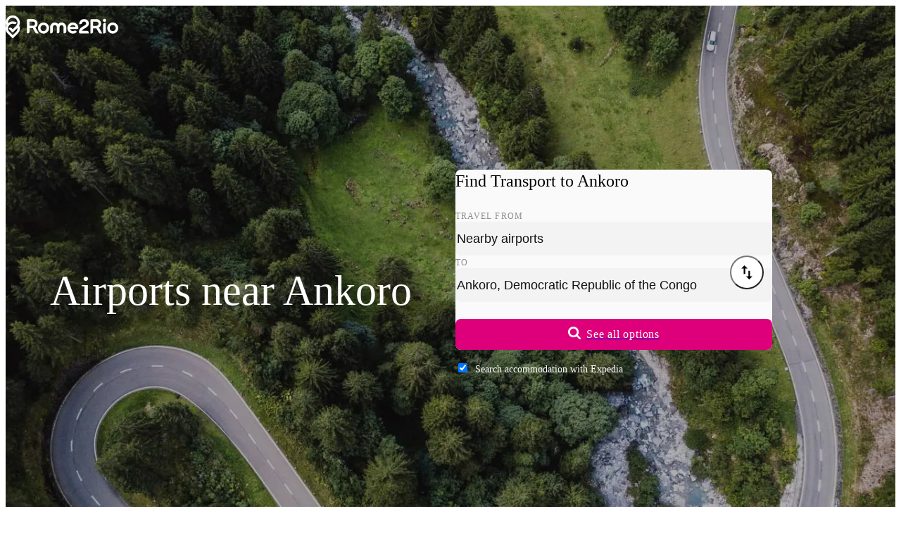

--- FILE ---
content_type: text/javascript
request_url: https://static.rome2rio.com/lp-proxy/assets/_CCw4YzVM.js
body_size: 18255
content:
import{s as _,r as L,t as x,_ as A,a as R,v as Gn,g as Yn,b as Kn,d as Ft}from"./_CXh6hHL1.js";import{l as ce,c as T,a as S,b as X,e as Z,p as on}from"./_CgMk4ULZ.js";import{i as rn,D as et,_ as U,r as Jn,a as Te,b as tt,g as an}from"./_QHApP7A8.js";class Dr extends Marko.Component{onMount(){this.subscribeTo(document).on("click",t=>{if(!(t.target instanceof HTMLElement))return;const o=Xn(t.target);o&&Zn(o)})}}function Xn(e){if(Bt(e))return e;const t=e.closest('[data-log="on-click"]');return t&&Bt(t)?t:null}function Bt(e){return!!(e instanceof HTMLElement&&e.dataset.log==="on-click"&&e.dataset.category&&e.dataset.action)}function Zn(e){if(e.dataset.log!="on-click"){console.error("Element does not have data-log attribute");return}const t=e.dataset.category,o=e.dataset.action,n=e.dataset.label;if(!t){window.Sentry?.captureMessage("Element does not have data-category attribute","warning");return}if(!o){window.Sentry?.captureMessage("Element does not have data-action attribute","warning");return}_({isInteraction:!0,category:t,action:o,...n&&{label:n}})}/*! js-cookie v3.0.5 | MIT */function be(e){for(var t=1;t<arguments.length;t++){var o=arguments[t];for(var n in o)e[n]=o[n]}return e}var eo={read:function(e){return e[0]==='"'&&(e=e.slice(1,-1)),e.replace(/(%[\dA-F]{2})+/gi,decodeURIComponent)},write:function(e){return encodeURIComponent(e).replace(/%(2[346BF]|3[AC-F]|40|5[BDE]|60|7[BCD])/g,decodeURIComponent)}};function nt(e,t){function o(r,a,i){if(!(typeof document>"u")){i=be({},t,i),typeof i.expires=="number"&&(i.expires=new Date(Date.now()+i.expires*864e5)),i.expires&&(i.expires=i.expires.toUTCString()),r=encodeURIComponent(r).replace(/%(2[346B]|5E|60|7C)/g,decodeURIComponent).replace(/[()]/g,escape);var s="";for(var l in i)i[l]&&(s+="; "+l,i[l]!==!0&&(s+="="+i[l].split(";")[0]));return document.cookie=r+"="+e.write(a,r)+s}}function n(r){if(!(typeof document>"u"||arguments.length&&!r)){for(var a=document.cookie?document.cookie.split("; "):[],i={},s=0;s<a.length;s++){var l=a[s].split("="),d=l.slice(1).join("=");try{var h=decodeURIComponent(l[0]);if(i[h]=e.read(d,h),r===h)break}catch{}}return r?i[r]:i}}return Object.create({set:o,get:n,remove:function(r,a){o(r,"",be({},a,{expires:-1}))},withAttributes:function(r){return nt(this.converter,be({},this.attributes,r))},withConverter:function(r){return nt(be({},this.converter,r),this.attributes)}},{attributes:{value:Object.freeze(t)},converter:{value:Object.freeze(e)}})}var ne=nt(eo,{path:"/"}),W={};Object.defineProperty(W,"__esModule",{value:!0});W.parseCookie=dn;var to=W.parse=dn;W.stringifyCookie=so;W.stringifySetCookie=$e;W.serialize=$e;W.parseSetCookie=co;W.stringifySetCookie=$e;W.serialize=$e;const sn=/^[\u0021-\u003A\u003C\u003E-\u007E]+$/,cn=/^[\u0021-\u003A\u003C-\u007E]*$/,no=/^([.]?[a-z0-9]([a-z0-9-]{0,61}[a-z0-9])?)([.][a-z0-9]([a-z0-9-]{0,61}[a-z0-9])?)*$/i,oo=/^[\u0020-\u003A\u003D-\u007E]*$/,ro=/^-?\d+$/,ao=Object.prototype.toString,io=(()=>{const e=function(){};return e.prototype=Object.create(null),e})();function dn(e,t){const o=new io,n=e.length;if(n<2)return o;const r=t?.decode||ln;let a=0;do{const i=rt(e,a,n);if(i===-1)break;const s=ot(e,a,n);if(i>s){a=e.lastIndexOf(";",i-1)+1;continue}const l=Y(e,a,i);o[l]===void 0&&(o[l]=r(Y(e,i+1,s))),a=s+1}while(a<n);return o}function so(e,t){const o=t?.encode||encodeURIComponent,n=[];for(const r of Object.keys(e)){const a=e[r];if(a===void 0)continue;if(!sn.test(r))throw new TypeError(`cookie name is invalid: ${r}`);const i=o(a);if(!cn.test(i))throw new TypeError(`cookie val is invalid: ${a}`);n.push(`${r}=${i}`)}return n.join("; ")}function $e(e,t,o){const n=typeof e=="object"?e:{...o,name:e,value:String(t)},a=(typeof t=="object"?t:o)?.encode||encodeURIComponent;if(!sn.test(n.name))throw new TypeError(`argument name is invalid: ${n.name}`);const i=n.value?a(n.value):"";if(!cn.test(i))throw new TypeError(`argument val is invalid: ${n.value}`);let s=n.name+"="+i;if(n.maxAge!==void 0){if(!Number.isInteger(n.maxAge))throw new TypeError(`option maxAge is invalid: ${n.maxAge}`);s+="; Max-Age="+n.maxAge}if(n.domain){if(!no.test(n.domain))throw new TypeError(`option domain is invalid: ${n.domain}`);s+="; Domain="+n.domain}if(n.path){if(!oo.test(n.path))throw new TypeError(`option path is invalid: ${n.path}`);s+="; Path="+n.path}if(n.expires){if(!lo(n.expires)||!Number.isFinite(n.expires.valueOf()))throw new TypeError(`option expires is invalid: ${n.expires}`);s+="; Expires="+n.expires.toUTCString()}if(n.httpOnly&&(s+="; HttpOnly"),n.secure&&(s+="; Secure"),n.partitioned&&(s+="; Partitioned"),n.priority)switch(typeof n.priority=="string"?n.priority.toLowerCase():void 0){case"low":s+="; Priority=Low";break;case"medium":s+="; Priority=Medium";break;case"high":s+="; Priority=High";break;default:throw new TypeError(`option priority is invalid: ${n.priority}`)}if(n.sameSite)switch(typeof n.sameSite=="string"?n.sameSite.toLowerCase():n.sameSite){case!0:case"strict":s+="; SameSite=Strict";break;case"lax":s+="; SameSite=Lax";break;case"none":s+="; SameSite=None";break;default:throw new TypeError(`option sameSite is invalid: ${n.sameSite}`)}return s}function co(e,t){const o=t?.decode||ln,n=e.length,r=ot(e,0,n),a=rt(e,0,r),i=a===-1?{name:"",value:o(Y(e,0,r))}:{name:Y(e,0,a),value:o(Y(e,a+1,r))};let s=r+1;for(;s<n;){const l=ot(e,s,n),d=rt(e,s,l),h=d===-1?Y(e,s,l):Y(e,s,d),g=d===-1?void 0:Y(e,d+1,l);switch(h.toLowerCase()){case"httponly":i.httpOnly=!0;break;case"secure":i.secure=!0;break;case"partitioned":i.partitioned=!0;break;case"domain":i.domain=g;break;case"path":i.path=g;break;case"max-age":g&&ro.test(g)&&(i.maxAge=Number(g));break;case"expires":if(!g)break;const v=new Date(g);Number.isFinite(v.valueOf())&&(i.expires=v);break;case"priority":if(!g)break;const C=g.toLowerCase();(C==="low"||C==="medium"||C==="high")&&(i.priority=C);break;case"samesite":if(!g)break;const w=g.toLowerCase();(w==="lax"||w==="strict"||w==="none")&&(i.sameSite=w);break}s=l+1}return i}function ot(e,t,o){const n=e.indexOf(";",t);return n===-1?o:n}function rt(e,t,o){const n=e.indexOf("=",t);return n<o?n:-1}function Y(e,t,o){let n=t,r=o;do{const a=e.charCodeAt(n);if(a!==32&&a!==9)break}while(++n<r);for(;r>n;){const a=e.charCodeAt(r-1);if(a!==32&&a!==9)break;r--}return e.slice(n,r)}function ln(e){if(e.indexOf("%")===-1)return e;try{return decodeURIComponent(e)}catch{return e}}function lo(e){return ao.call(e)==="[object Date]"}function ft(e,t){return uo(t)[e]}function uo(e){let t;return typeof window<"u"?t=document.cookie:t=e?.headers.get("cookie"),t?to(t):{}}const un="disable_personalised_ads",fn="1";function pn(e){return ft(un,e)===fn}function Nr(){ne.set(un,fn,{expires:3650})}const pt="LZ6fPOU",Se=x(pt);L.r(pt,()=>Se);const gn={onCreate(){this.state={}}};Se._=A(function(e,t,o,n,r,a){X();try{var i=n,s=r;ce(n,{onMount:T(S(i,[])||function(){_({category:"Ads",action:"Init:gpt",label:"queuing",isInteraction:!1}),window.googletag.cmd.push(()=>{_({category:"Ads",action:"Init:gpt",label:"started",isInteraction:!1}),pn()&&window.googletag.pubads().setRequestNonPersonalizedAds(1),window.googletag.pubads().enableLazyLoad({fetchMarginPercent:50,renderMarginPercent:20,mobileScaling:2}),window.googletag.enableServices(),_({category:"Ads",action:"Init:gpt",label:"complete",isInteraction:!1})})})})}finally{Z()}},{t:pt},gn);Se.Component=R(gn,Se._);const gt="hwaJapt",Le=x(gt);L.r(gt,()=>Le);const hn={onCreate(){this.state={}}};Le._=A(function(e,t,o,n,r,a){X();try{var i=n,s=r;ce(n,{onMount:T(S(i,[a.backendFeatureConfig.HeaderBiddingLP])||function(){rn((l,d,h,g)=>_({category:l,action:d,label:h,value:g,isInteraction:!1})),et.initialize(),a.backendFeatureConfig.HeaderBiddingLP&&(window.googlefc.callbackQueue.push({CONSENT_API_READY:()=>{_({category:"Ads",action:"Init:MediaNet",label:"queuing",isInteraction:!1})}}),window.mnjs.que.push(()=>{_({category:"Ads",action:"Init:MediaNet",label:"complete",isInteraction:!1})}))})})}finally{Z()}},{t:gt},hn);Le.Component=R(hn,Le._);var mn=Gn.bz_,fo=0,po=function(e,t,o){return new xe(e,t,o)};function xe(e,t,o){mn.call(this,e,t,null,null,o,null,{i:fo++})}xe.prototype=Object.create(mn.prototype);xe.prototype.e=function(e,t,o){var n=this.bR_(new xe(e,t,o));return o===0?this.cj_():n};const vn=Yn(po),ht="it7vK2k",J=x(ht);L.r(ht,()=>J);const wn={onCreate(){this.state={}}};J._=A(function(e,t,o,n,r,a){var i=o;e.renderBody(t,i,n,r)},{t:ht},wn);J.Component=R(wn,J._);const mt="S_VO2_6",Ae=x(mt),go=vn("link",{rel:"preload",href:"https://securepubads.g.doubleclick.net/tag/js/gpt.js",as:"script",fetchpriority:"low"},0);L.r(mt,()=>Ae);const yn={onCreate(){this.state={}}};Ae._=A(function(e,t,o,n,r,a){X();try{var i=n,s=r;t.n(go,n),t.be("script",null,"1",n,null,0),t.t("window.googletag = window.googletag || {}; ",n),t.t("window.googletag.cmd = window.googletag.cmd || []; window.googlefc = window.googlefc || {}; window.googlefc.ccpa = window.googlefc.ccpa || {}; ",n),t.t("window.googlefc.callbackQueue = window.googlefc.callbackQueue || []; ",n),t.t("window.googlefc.ccpa.overrideDnsLink = true; window.mnjs = window.mnjs || {}; window.mnjs.que = window.mnjs.que || [];",n),t.ee(),ce(n,{onMount:T(S(i,[])||function(){window.googlefc=window.googlefc||{},window.googlefc.callbackQueue=window.googlefc.callbackQueue||[];let d=document.createElement("script");d.setAttribute("async","async"),d.src="https://securepubads.g.doubleclick.net/tag/js/gpt.js",d.onerror=()=>et.onGptLoadFailed(),document.head.append(d),window.googletag=window.googletag||{},window.googletag.cmd=window.googletag.cmd||[],et.initialize(),rn((h,g,v,C)=>_({category:h,action:g,label:v,value:C,isInteraction:!1})),_({category:"Ads",action:"Init:gpt",label:"queuing",isInteraction:!1}),window.googletag.cmd.push(()=>{_({category:"Ads",action:"Init:gpt",label:"started",isInteraction:!1}),pn()&&window.googletag.pubads().setRequestNonPersonalizedAds(1),window.googletag.pubads().enableLazyLoad({fetchMarginPercent:50,renderMarginPercent:20,mobileScaling:2}),window.googletag.enableServices(),window.dispatchEvent(new CustomEvent("gpt-services-enabled")),_({category:"Ads",action:"Init:gpt",label:"complete",isInteraction:!1})})})}),a.backendFeatureConfig.HeaderBiddingLP&&U(J,{renderBody:(d,h,g,v)=>{var C=h,w=g;const D=`https://warp.media.net/js/tags/clientag.js?cid=8CUB7YB0J&dn=${a.url.hostname}&version=1`;d.e("link",{as:"script",rel:"preload",href:D},"3",w,0,0);const q=T(S(g,[a.url.hostname])||{customerId:"8CUB7YB0J",domain:a.url.hostname,failSafeTimeout:3e3,version:1,isAdServerLoaded:!1});ce(w,{onMount:T(S(g,[q,D])||function(){function V(j){let H=document.createElement("script"),E=document.getElementsByTagName("script")[0];H.type="text/javascript",H.async=!0,H.src=j,E.parentNode?.insertBefore(H,E)}window.googlefc.callbackQueue.push({CONSENT_DATA_READY:()=>{window.mnjs=Object.assign(window.mnjs,q),window.mnjs.loadAdServer=setTimeout(function(){window.mnjs.isAdServerLoaded||(V("https://securepubads.g.doubleclick.net/tag/js/gpt.js"),window.mnjs.isAdServerLoaded=!0)},window.mnjs.failSafeTimeout),V(D)}}),window.googlefc.callbackQueue.push({CONSENT_DATA_READY:()=>{_({category:"Ads",action:"Init:MediaNet",label:"queuing",isInteraction:!1})}}),window.mnjs.que.push(()=>{_({category:"Ads",action:"Init:MediaNet",label:"complete",isInteraction:!1})})})})}},t,o,"2")}finally{Z()}},{t:mt},yn);Ae.Component=R(yn,Ae._);var qt=Symbol(),at=Symbol(),ho={onMount:Ht,onUpdate:Ht};function mo(e){const t=e[qt],o=e[at];let n;return t?o===void 0?t.push(n=$t(e)):n=t[e[at]++]:(on(e,ho),e[qt]=[n=$t(e)]),n}function Ht(){this[at]=0}function $t(e){let t;return function(o,n){return n?(t&&(t.value!==o.value||t.valueChange!==o.valueChange)&&e.forceUpdate(),t=o):t}}function Qt(e,t){if(e)return e(t),t;throw new TypeError("Assignment to constant variable.")}var Re=Symbol(),it=Symbol(),vo={onMount:Vt,onUpdate:Vt,onDestroy:wo};function st(e,t){const o=e[Re],n=e[it];if(o){if(n===void 0)o.push(1,t,0);else if(e[it]+=3,o[n+1]!==t){const r=o[n+2];o[n]=1,o[n+1]=t,r&&(r(),o[n+2]=0)}}else on(e,vo),e[Re]=[1,t,0]}function Vt(){const e=this[Re];if(e){this[it]=0;for(let t=0;t<e.length;t+=3)if(e[t]){const o=e[t+1];e[t]=0,o&&(e[t+2]=o())}}}function wo(){const e=this[Re];if(e)for(let t=2;t<e.length;t+=3){const o=e[t];o&&o()}}const vt="tCU9ZBq",ge=x(vt);L.r(vt,()=>ge);const kn={onCreate(){this.state={}}};ge._=A(function(e,t,o,n,r,a){X();try{var i=n,s=r;const l="0"in s?s[0]:s[0]="unknown",d=v=>i.setState("0",v),h=T(S(i,[])||function(){Qt(d,"given")}),g=T(S(i,[])||function(){Qt(d,"revoked")});st(n,T(S(i,[a.featureConfig.MockConsentStatus,h,g,e.consentPurposesRequired,e.legitimateInterestPurposesRequired])||function(){return a.featureConfig.MockConsentStatus!=="undefined"?(a.featureConfig.MockConsentStatus==="given"?h():g(),()=>{}):Jn({onGiven:h,onRevoked:g,gdpr:{consentPurposesRequired:e.consentPurposesRequired,legitimateInterestPurposesRequired:e.legitimateInterestPurposesRequired},us:{saleConsentRequired:!0,sharingConsentRequired:!0}})})),e._return&&e._return({value:l},1)}finally{Z()}},{t:vt},kn);ge.Component=R(kn,ge._);const wt="ujYFvV2",he=x(wt);L.r(wt,()=>he);const Cn={onCreate(){this.state={}}};he._=A(function(e,t,o,n,r,a){X();try{var i=n,s=r,l=mo(i);U(ge,{consentPurposesRequired:e.consentPurposesRequired,legitimateInterestPurposesRequired:e.legitimateInterestPurposesRequired,_return:l},t,o,"0");const{value:d}=l();d==="given"&&Te(t,e.renderBody,null,null,null,null,o,"1")}finally{Z()}},{t:wt},Cn);he.Component=R(Cn,he._);const yt="kH4kVEB",Me=x(yt),yo=[1,10],ko=[];L.r(yt,()=>Me);const bn={};Me._=A(function(e,t,o,n,r,a){X();try{U(he,{consentPurposesRequired:yo,legitimateInterestPurposesRequired:ko,renderBody:i=>{U(J,{renderBody:(s,l,d,h)=>{var g=l,v=d;ce(v,{onMount:T(S(d,[])||function(){if(_({category:"InterestData",action:"TriggerScript",label:"Hotjar",isInteraction:!1}),!window.hj){window.hj=window.hj||function(...D){(window.hj.q=window.hj.q||[]).push(D)},window._hjSettings={hjid:348555,hjsv:6};const C=document.createElement("script");C.async=!0,C.src=`https://static.hotjar.com/c/hotjar-${window._hjSettings.hjid}.js?sv=${window._hjSettings.hjsv}`,C.onload=()=>{window.hj&&window.hj("event","hj_landingpage_entry"),_({category:"InterestData",action:"LoadScript",label:"Hotjar",isInteraction:!1})},C.onerror=()=>{console.error("Failed to load Hotjar script")};const w=document.getElementsByTagName("head")[0];w&&w.appendChild(C)}})})}},i,o,"1")}},t,o,"0")}finally{Z()}},{t:yt},bn);Me.Component=R(bn,Me._);const Wt=""+$mbp+"fallback-image-BiTjOItF.png",kt="R$VN7HY",Ue=x(kt);L.r(kt,()=>Ue);const _n={onCreate(e,t){this.state={forceFallbackImages:t.global.featureConfig.ForceFallbackImages}},onMount(){document.querySelectorAll("img").forEach(e=>{if(this.state.forceFallbackImages&&(e.src=""),e.getAttribute("src")===""){const t=e.dataset.fallbackSrc??Wt;e.src=t;return}e.addEventListener("error",t=>{const o=t.target?.src,n=e.dataset.fallbackSrc??Wt;e.src=n,!o||this.state.forceFallbackImages},{once:!0})})}};Ue._=A(function(e,t,o,n,r,a){},{t:kt},_n);Ue.Component=R(_n,Ue._);let Ke=!1;function Co(e,t){Ke||(Ke=!0,setTimeout(()=>{t(),Ke=!1},e))}class bo extends Marko.Component{onCreate(t,o){this.state={currentScrollPercent:0,eventCategory:o.global.meta.analytics.page}}onMount(){this.subscribeTo(window).on("scroll",()=>Co(300,this.handleScroll.bind(this)))}handleScroll(){const t=document.body,o=document.scrollingElement;if(!(t&&o))return null;const n=o.scrollTop,r=t.scrollHeight,a=window.innerHeight,i=n/(r-a),s=Math.round(i*100/10)*10;s>this.state.currentScrollPercent&&(this.state.currentScrollPercent=s,_({category:this.state.eventCategory,action:"ScrolledPercent",label:s.toString(),isInteraction:!1}))}}const Ct="qXIUB3l",Oe=x(Ct);L.r(Ct,()=>Oe);const En=bo;Oe._=A(function(e,t,o,n,r,a){},{t:Ct},En);Oe.Component=R(En,Oe._);function De(e,t){fetch(e,{method:"POST",keepalive:!0,headers:{"Content-Type":"application/json"},body:t}).catch(o=>{window.Sentry?.captureException("AnalyticsApi sendWithFetch failed",{syntheticException:o})})}function zt(e,t,o){if(e.length===0)return;if(!t.aqid||!t.uid||!t.requestId){console.error("Missing aqid/uid/requestId.");return}const n=new URL("/api/json/LogCoreWebVitals",o);n.searchParams.set("uid",t.uid),n.searchParams.set("aqid",t.aqid),n.searchParams.set("requestId",t.requestId);const r=n.href,a=JSON.stringify({payload:e,requestId:t.requestId});if(typeof navigator?.sendBeacon!="function"){De(r,a);return}try{const i={type:"application/json"},s=new Blob([a],i);navigator.sendBeacon(r,s)}catch{De(r,a)}}var ct={exports:{}};(function(e,t){(function(o,n){n(t)})(Kn,function(o){var n,r,a,i,s,l=-1,d=function(c){addEventListener("pageshow",function(u){u.persisted&&(l=u.timeStamp,c(u))},!0)},h=function(){var c=self.performance&&performance.getEntriesByType&&performance.getEntriesByType("navigation")[0];if(c&&c.responseStart>0&&c.responseStart<performance.now())return c},g=function(){var c=h();return c&&c.activationStart||0},v=function(c,u){var p=h(),m="navigate";return l>=0?m="back-forward-cache":p&&(document.prerendering||g()>0?m="prerender":document.wasDiscarded?m="restore":p.type&&(m=p.type.replace(/_/g,"-"))),{name:c,value:u===void 0?-1:u,rating:"good",delta:0,entries:[],id:"v4-".concat(Date.now(),"-").concat(Math.floor(8999999999999*Math.random())+1e12),navigationType:m}},C=function(c,u,p){try{if(PerformanceObserver.supportedEntryTypes.includes(c)){var m=new PerformanceObserver(function(f){Promise.resolve().then(function(){u(f.getEntries())})});return m.observe(Object.assign({type:c,buffered:!0},p||{})),m}}catch{}},w=function(c,u,p,m){var f,k;return function(b){u.value>=0&&(b||m)&&((k=u.value-(f||0))||f===void 0)&&(f=u.value,u.delta=k,u.rating=function(I,y){return I>y[1]?"poor":I>y[0]?"needs-improvement":"good"}(u.value,p),c(u))}},D=function(c){requestAnimationFrame(function(){return requestAnimationFrame(function(){return c()})})},q=function(c){document.addEventListener("visibilitychange",function(){document.visibilityState==="hidden"&&c()})},V=function(c){var u=!1;return function(){u||(c(),u=!0)}},j=-1,H=function(){return document.visibilityState!=="hidden"||document.prerendering?1/0:0},E=function(c){document.visibilityState==="hidden"&&j>-1&&(j=c.type==="visibilitychange"?c.timeStamp:0,N())},$=function(){addEventListener("visibilitychange",E,!0),addEventListener("prerenderingchange",E,!0)},N=function(){removeEventListener("visibilitychange",E,!0),removeEventListener("prerenderingchange",E,!0)},z=function(){return j<0&&(j=H(),$(),d(function(){setTimeout(function(){j=H(),$()},0)})),{get firstHiddenTime(){return j}}},O=function(c){document.prerendering?addEventListener("prerenderingchange",function(){return c()},!0):c()},ee=[1800,3e3],re=function(c,u){u=u||{},O(function(){var p,m=z(),f=v("FCP"),k=C("paint",function(b){b.forEach(function(I){I.name==="first-contentful-paint"&&(k.disconnect(),I.startTime<m.firstHiddenTime&&(f.value=Math.max(I.startTime-g(),0),f.entries.push(I),p(!0)))})});k&&(p=w(c,f,ee,u.reportAllChanges),d(function(b){f=v("FCP"),p=w(c,f,ee,u.reportAllChanges),D(function(){f.value=performance.now()-b.timeStamp,p(!0)})}))})},de=[.1,.25],we=0,te=1/0,G=0,ye=function(c){c.forEach(function(u){u.interactionId&&(te=Math.min(te,u.interactionId),G=Math.max(G,u.interactionId),we=G?(G-te)/7+1:0)})},le=function(){return n?we:performance.interactionCount||0},ue=function(){"interactionCount"in performance||n||(n=C("event",ye,{type:"event",buffered:!0,durationThreshold:0}))},M=[],Q=new Map,ae=0,Qe=function(){var c=Math.min(M.length-1,Math.floor((le()-ae)/50));return M[c]},Ot=[],ke=function(c){if(Ot.forEach(function(f){return f(c)}),c.interactionId||c.entryType==="first-input"){var u=M[M.length-1],p=Q.get(c.interactionId);if(p||M.length<10||c.duration>u.latency){if(p)c.duration>p.latency?(p.entries=[c],p.latency=c.duration):c.duration===p.latency&&c.startTime===p.entries[0].startTime&&p.entries.push(c);else{var m={id:c.interactionId,latency:c.duration,entries:[c]};Q.set(m.id,m),M.push(m)}M.sort(function(f,k){return k.latency-f.latency}),M.length>10&&M.splice(10).forEach(function(f){return Q.delete(f.id)})}}},Ce=function(c){var u=self.requestIdleCallback||self.setTimeout,p=-1;return c=V(c),document.visibilityState==="hidden"?c():(p=u(c),q(c)),p},Ve=[200,500],We=[2500,4e3],ze={},Ge=[800,1800],$n=function c(u){document.prerendering?O(function(){return c(u)}):document.readyState!=="complete"?addEventListener("load",function(){return c(u)},!0):setTimeout(u,0)},fe={passive:!0,capture:!0},Qn=new Date,Dt=function(c,u){r||(r=u,a=c,i=new Date,jt(removeEventListener),Nt())},Nt=function(){if(a>=0&&a<i-Qn){var c={entryType:"first-input",name:r.type,target:r.target,cancelable:r.cancelable,startTime:r.timeStamp,processingStart:r.timeStamp+a};s.forEach(function(u){u(c)}),s=[]}},Vn=function(c){if(c.cancelable){var u=(c.timeStamp>1e12?new Date:performance.now())-c.timeStamp;c.type=="pointerdown"?function(p,m){var f=function(){Dt(p,m),b()},k=function(){b()},b=function(){removeEventListener("pointerup",f,fe),removeEventListener("pointercancel",k,fe)};addEventListener("pointerup",f,fe),addEventListener("pointercancel",k,fe)}(u,c):Dt(u,c)}},jt=function(c){["mousedown","keydown","touchstart","pointerdown"].forEach(function(u){return c(u,Vn,fe)})},Ye=[100,300];o.CLSThresholds=de,o.FCPThresholds=ee,o.FIDThresholds=Ye,o.INPThresholds=Ve,o.LCPThresholds=We,o.TTFBThresholds=Ge,o.onCLS=function(c,u){u=u||{},re(V(function(){var p,m=v("CLS",0),f=0,k=[],b=function(y){y.forEach(function(F){if(!F.hadRecentInput){var Wn=k[0],zn=k[k.length-1];f&&F.startTime-zn.startTime<1e3&&F.startTime-Wn.startTime<5e3?(f+=F.value,k.push(F)):(f=F.value,k=[F])}}),f>m.value&&(m.value=f,m.entries=k,p())},I=C("layout-shift",b);I&&(p=w(c,m,de,u.reportAllChanges),q(function(){b(I.takeRecords()),p(!0)}),d(function(){f=0,m=v("CLS",0),p=w(c,m,de,u.reportAllChanges),D(function(){return p()})}),setTimeout(p,0))}))},o.onFCP=re,o.onFID=function(c,u){u=u||{},O(function(){var p,m=z(),f=v("FID"),k=function(y){y.startTime<m.firstHiddenTime&&(f.value=y.processingStart-y.startTime,f.entries.push(y),p(!0))},b=function(y){y.forEach(k)},I=C("first-input",b);p=w(c,f,Ye,u.reportAllChanges),I&&(q(V(function(){b(I.takeRecords()),I.disconnect()})),d(function(){var y;f=v("FID"),p=w(c,f,Ye,u.reportAllChanges),s=[],a=-1,r=null,jt(addEventListener),y=k,s.push(y),Nt()}))})},o.onINP=function(c,u){"PerformanceEventTiming"in self&&"interactionId"in PerformanceEventTiming.prototype&&(u=u||{},O(function(){var p;ue();var m,f=v("INP"),k=function(I){Ce(function(){I.forEach(ke);var y=Qe();y&&y.latency!==f.value&&(f.value=y.latency,f.entries=y.entries,m())})},b=C("event",k,{durationThreshold:(p=u.durationThreshold)!==null&&p!==void 0?p:40});m=w(c,f,Ve,u.reportAllChanges),b&&(b.observe({type:"first-input",buffered:!0}),q(function(){k(b.takeRecords()),m(!0)}),d(function(){ae=le(),M.length=0,Q.clear(),f=v("INP"),m=w(c,f,Ve,u.reportAllChanges)}))}))},o.onLCP=function(c,u){u=u||{},O(function(){var p,m=z(),f=v("LCP"),k=function(y){u.reportAllChanges||(y=y.slice(-1)),y.forEach(function(F){F.startTime<m.firstHiddenTime&&(f.value=Math.max(F.startTime-g(),0),f.entries=[F],p())})},b=C("largest-contentful-paint",k);if(b){p=w(c,f,We,u.reportAllChanges);var I=V(function(){ze[f.id]||(k(b.takeRecords()),b.disconnect(),ze[f.id]=!0,p(!0))});["keydown","click"].forEach(function(y){addEventListener(y,function(){return Ce(I)},{once:!0,capture:!0})}),q(I),d(function(y){f=v("LCP"),p=w(c,f,We,u.reportAllChanges),D(function(){f.value=performance.now()-y.timeStamp,ze[f.id]=!0,p(!0)})})}})},o.onTTFB=function(c,u){u=u||{};var p=v("TTFB"),m=w(c,p,Ge,u.reportAllChanges);$n(function(){var f=h();f&&(p.value=Math.max(f.responseStart-g(),0),p.entries=[f],m(!0),d(function(){p=v("TTFB",0),(m=w(c,p,Ge,u.reportAllChanges))(!0)}))})}})})(ct,ct.exports);var ie=ct.exports;const bt="qduomli",Ne=x(bt),pe=[];L.r(bt,()=>Ne);const In={onCreate(){this.state={}}};Ne._=A(function(e,t,o,n,r,a){X();try{var i=n,s=r;const l=T(S(i,[e.uid,e.aqid,a.r2rUserContext.requestId])||{uid:e.uid,aqid:e.aqid,requestId:a.r2rUserContext.requestId});ce(n,{onMount:T(S(i,[])||function(){const d=({name:h,delta:g,id:v})=>{const C=Math.round(h==="CLS"?g*1e3:g);pe.push({name:h,id:v,eventValue:C})};ie.onCLS(d),ie.onFID(d),ie.onLCP(d),ie.onTTFB(d),ie.onFCP(d),ie.onINP(d)})}),st(n,T(S(i,[l,a.clientApiHost])||function(){function d(){document.visibilityState==="hidden"&&(zt(pe,l,a.clientApiHost),pe.length=0)}return window.addEventListener("visibilitychange",d),()=>window.removeEventListener("visibilitychange",d)})),st(n,T(S(i,[l,a.clientApiHost])||function(){function d(){zt(pe,l,a.clientApiHost),pe.length=0}return window.addEventListener("pagehide",d),()=>window.removeEventListener("pagehide",d)}))}finally{Z()}},{t:bt},In);Ne.Component=R(In,Ne._);function _e(...e){return t=>{for(const o of e)if(!o(t))return;return!0}}function dt(){return e=>{const t=e.request.headers.get("Sec-CH-UA-Mobile");if(t)return t==="?1"?!0:void 0;const o=e.request.headers.get("user-agent");return!!o&&_o(o)?!0:void 0}}function _o(e){return["iphone","ipod","android","blackberry","mini","windows ce","palm"].some(t=>e.toLowerCase().includes(t))}function Ee(e){return t=>t.meta.analytics.page===e?!0:void 0}function Gt(){const e=dt();return t=>{if(e(t)===void 0)return!0}}const je={LogAnalyticsEventsToConsole:[!1,!0],PopunderOptOut:["Inline","Global","Disabled"],ThrowTestError:["Middleware","PageRender","Fetch","Client","None"],ShowDebug:[!1,!0],LanguageCode:["da","de","en","es","fr","it","ja","ko","nl","no","pl","pt","ru","sv","th","zh","ro","ms","cs","hu","el","fi","sk","hr"],ShowTranslationIDs:[!1,!0],ForceFallbackImages:[!1,!0],FillAds:["default","never","alwaysWithTestAds"],TripPageAdsStickyFooter:[!1,!0],TripPageAdsInlineMobile:[!1,!0],TripPageAdsLeaderboardDesktop:[!1,!0],TripPageAdsInlineDesktop:[!1,!0],ParseApiResponse:[!1,!0],Sentry:[!1,!0],Marker:[!1,!0],MockConsentStatus:["given","revoked","unknown","undefined"],A2BPage:[!1,!0],HomePage:[!1,!0],DestinationPage:[!1,!0],CountryItineraryInCityDLP:[!1,!0],EnableFirstTimeTravelers:[!1,!0]};_e(Ee("LandingPage"),dt()),_e(Ee("LandingPage"),dt()),_e(Ee("LandingPage"),Gt()),_e(Ee("LandingPage"),Gt());function Eo(e){const t={},o=e.split(",");for(const n of o){const r=n.split(":");let a=r[0];const i=r.splice(1).join(":"),s=a.startsWith("!");if(s&&(a=a.substring(1)),Io(a)){const l=je[a];if(Po(l))t[a]=!s;else{const d=je[a],h=i===""?void 0:i;d.findIndex(g=>g===h)!==-1&&(t[a]=h)}}}return t}function Io(e){return Object.keys(je).includes(e)}function Po(e){return e.includes(!0)&&e.includes(!1)&&e.length===2}function To(e){const t=[];for(const[o,n]of Object.entries(e)){const r=je[o];So(r)?n?t.push(o):t.push(`!${o}`):t.push(`${o}:${n}`)}return t.join(",")}function So(e){return e.includes(!0)&&e.includes(!1)&&e.length===2}class jr extends Marko.Component{onCheckboxChange(t,o){const n=new URL(window.location.href),r=Yt(n);Object.assign(r,{[o.name]:o.checked}),Kt(n,r)}onSelectChange(t,o){const n=new URL(window.location.href),r=Yt(n);Object.assign(r,{[o.name]:o.value}),Kt(n,r)}}function Yt(e){const t=e.searchParams.get("features")??e.searchParams.get("feat");return t?Eo(t):{}}function Kt(e,t){const o=To(t);e.searchParams.set("features",o),e.search=decodeURIComponent(e.search),window.location.href=e.href}class Fr extends Marko.Component{onCheckboxChange(t,o){const n=new URLSearchParams(window.location.search);let r=n.get("backendFeatures");r?r+=","+(o.checked?"":"!")+o.name:r=(o.checked?"":"!")+o.name,n.set("backendFeatures",r),window.location.search=n.toString()}}class Br extends Marko.Component{async onPermalinkClicked(t,o){const n=o.href;await navigator.clipboard.writeText(n)}}class qr extends Marko.Component{handleClick(){throw new Error("Test error from client")}}function Lo(e){return xo[e]}const xo={Popunder:"pu",ExitOverlay:"eo",PopOut:"po",Navigate:"nv",Unknown:"u"};function Ao(e){return!e||!Ro.includes(e)?"na":e}const Ro=["train","bus","car","taxi","plane","ferry","shuttle","towncar","rideshare","tram","cablecar","helicopter"];function Mo(e){return Jt[e]??Jt.Unknown}const Jt={Unknown:"u",TransportSearch:"trs",TicketSearch:"ts",HotelSearch:"hs",TicketCta:"tcta",HotelCta:"hcta",HotelAd:"had",RentalCarCTA:"ccta",LandingPageQuestionCTA:"qcta",LandingPageMapCTA:"mcta",RouteLink:"rl",RouteDetailsCTA:"rdcta",RouteTicketsCTA:"rtcta",Operator:"olnk",AttractionCTA:"acta",DestBlock:"deb",DestTile:"det",OperatorBlockAgencyWebsite:"opaw",OperatorBlockActionLink:"opal",OperatorBlockTransitImage:"opti",FooterRentalCarCTA:"rfcta",HeroSummaryExploreCta:"hscta",DrivingDistanceLink:"ddl",ItineraryCta:"icta",ItineraryMoreTransportCta:"imtcta",ItineraryActivityCta:"iacta",ItineraryMoreActivitiesCta:"imacta",ItineraryHotelCta:"ihcta",ItineraryMoreHotelsCta:"imhcta",MustSeeCityCta:"mscta",IntraItineraryCta:"iicta",IntraItineraryHotelCta:"iihcta",IntraItineraryMoreHotelsCta:"iimhcta",ItineraryDiningCta:"idcta",SponsoredExploreCta:"secta",LearnMore:"mslm",PartnerLink:"mspl",ExperienceCard:"msec",GalleryCard:"msgc",AccommodationCard:"msac",HotelsNearHotelCta:"hnhcta",BrowseMoreAccommodationCta:"bmac",ScheduleItemCta:"sicta",ScheduleShowMoreCta:"sscta"};function Uo(e){return Xt[e]??Xt.Unknown}const Xt={Unknown:"u",Homepage:"hp",LandingPage:"lp",AirportsNearLandingPage:"anp",CityLandingPage:"clp",ModeLandingPage:"mlp",HotelsNearPage:"hnp",DestinationLanding:"dl",Retarget:"cab",DrivingDistancePage:"ddp",DestinationPage:"dlp",Microsite:"ms"};function Pn(e,t,o,n){const r=["fe1"];return r.push(Uo(e)),r.push(Mo(t)),r.push(Lo(o)),r.push(Ao(n)),r.join(":")}function Tn(e){const t=new URL(`${e.redirectHost}/redirects/hotels`);return t.searchParams.append("label",Pn(e.view,e.trigger,"Popunder")),e.requestId&&t.searchParams.append("requestId",e.requestId),t.searchParams.append("location",e.destinationCanonicalName),e.originCanonicalName&&t.searchParams.append("origin",e.originCanonicalName),e.hotelProvider&&t.searchParams.append("provider",e.hotelProvider),t.searchParams.append("language",e.languageCode),t.searchParams.append("navigationEventId",e.navigationEventId),t.href}const Fe="popunder",Oo=30*60*1e3;function Do(e){const t=No(e),o=new Date(Date.now()-Oo);return Object.values(t.providers).some(n=>n.lastShown>o)}function No(e){const t=ft(Fe,e);if(t===void 0)return{providers:{}};const o=JSON.parse(decodeURIComponent(t));return o.providers===void 0?{providers:{}}:o}function jo(e){const t=JSON.parse(ne.get(Fe)||"{}");t.providers={...t.providers,[e]:{lastShown:new Date}},ne.set(Fe,JSON.stringify(t),{expires:30})}function Fo(){ne.remove(Fe)}var P=[];for(var Je=0;Je<256;++Je)P.push((Je+256).toString(16).slice(1));function Bo(e,t=0){return(P[e[t+0]]+P[e[t+1]]+P[e[t+2]]+P[e[t+3]]+"-"+P[e[t+4]]+P[e[t+5]]+"-"+P[e[t+6]]+P[e[t+7]]+"-"+P[e[t+8]]+P[e[t+9]]+"-"+P[e[t+10]]+P[e[t+11]]+P[e[t+12]]+P[e[t+13]]+P[e[t+14]]+P[e[t+15]]).toLowerCase()}var Ie,qo=new Uint8Array(16);function Ho(){if(!Ie&&(Ie=typeof crypto<"u"&&crypto.getRandomValues&&crypto.getRandomValues.bind(crypto),!Ie))throw new Error("crypto.getRandomValues() not supported. See https://github.com/uuidjs/uuid#getrandomvalues-not-supported");return Ie(qo)}var Zt=null,en=null,B=0;function $o(e,t,o){e=e||{};var n=0,r=new Uint8Array(16),a=e.random||(e.rng||Ho)(),i=e.msecs!==void 0?e.msecs:Date.now(),s=e.seq!==void 0?e.seq:null,l=en,d=Zt;return i>B&&e.msecs===void 0&&(B=i,s!==null&&(l=null,d=null)),s!==null&&(s>2147483647&&(s=2147483647),l=s>>>19&4095,d=s&524287),(l===null||d===null)&&(l=a[6]&127,l=l<<8|a[7],d=a[8]&63,d=d<<8|a[9],d=d<<5|a[10]>>>3),i+1e4>B&&s===null?++d>524287&&(d=0,++l>4095&&(l=0,B++)):B=i,en=l,Zt=d,r[n++]=B/1099511627776&255,r[n++]=B/4294967296&255,r[n++]=B/16777216&255,r[n++]=B/65536&255,r[n++]=B/256&255,r[n++]=B&255,r[n++]=l>>>4&15|112,r[n++]=l&255,r[n++]=d>>>13&63|128,r[n++]=d>>>5&255,r[n++]=d<<3&255|a[10]&7,r[n++]=a[11],r[n++]=a[12],r[n++]=a[13],r[n++]=a[14],r[n++]=a[15],t||Bo(r)}function _t(){return`r2r08--${$o()}`}function Qo(e,t=!0){return(t?/^r2r08--/:/^r2r\d\d--/).test(e)}const Vo=/#/g,Wo=/&/g,zo=/\//g,Go=/=/g,Et=/\+/g,Yo=/%5e/gi,Ko=/%60/gi,Jo=/%7c/gi,Xo=/%20/gi;function Zo(e){return encodeURI(""+e).replace(Jo,"|")}function lt(e){return Zo(typeof e=="string"?e:JSON.stringify(e)).replace(Et,"%2B").replace(Xo,"+").replace(Vo,"%23").replace(Wo,"%26").replace(Ko,"`").replace(Yo,"^").replace(zo,"%2F")}function Xe(e){return lt(e).replace(Go,"%3D")}function Sn(e=""){try{return decodeURIComponent(""+e)}catch{return""+e}}function er(e){return Sn(e.replace(Et," "))}function tr(e){return Sn(e.replace(Et," "))}function Ln(e=""){const t=Object.create(null);e[0]==="?"&&(e=e.slice(1));for(const o of e.split("&")){const n=o.match(/([^=]+)=?(.*)/)||[];if(n.length<2)continue;const r=er(n[1]);if(r==="__proto__"||r==="constructor")continue;const a=tr(n[2]||"");t[r]===void 0?t[r]=a:Array.isArray(t[r])?t[r].push(a):t[r]=[t[r],a]}return t}function nr(e,t){return(typeof t=="number"||typeof t=="boolean")&&(t=String(t)),t?Array.isArray(t)?t.map(o=>`${Xe(e)}=${lt(o)}`).join("&"):`${Xe(e)}=${lt(t)}`:Xe(e)}function or(e){return Object.keys(e).filter(t=>e[t]!==void 0).map(t=>nr(t,e[t])).filter(Boolean).join("&")}const rr=/^[\s\w\0+.-]{2,}:([/\\]{1,2})/,ar=/^[\s\w\0+.-]{2,}:([/\\]{2})?/,ir=/^([/\\]\s*){2,}[^/\\]/;function sr(e,t={}){return typeof t=="boolean"&&(t={acceptRelative:t}),t.strict?rr.test(e):ar.test(e)||(t.acceptRelative?ir.test(e):!1)}function cr(e,t){const o=It(e),n={...Ln(o.search),...t};return o.search=or(n),lr(o)}function dr(e){return Ln(It(e).search)}const xn=Symbol.for("ufo:protocolRelative");function It(e="",t){const o=e.match(/^[\s\0]*(blob:|data:|javascript:|vbscript:)(.*)/i);if(o){const[,g,v=""]=o;return{protocol:g.toLowerCase(),pathname:v,href:g+v,auth:"",host:"",search:"",hash:""}}if(!sr(e,{acceptRelative:!0}))return t?It(t+e):tn(e);const[,n="",r,a=""]=e.replace(/\\/g,"/").match(/^[\s\0]*([\w+.-]{2,}:)?\/\/([^/@]+@)?(.*)/)||[];let[,i="",s=""]=a.match(/([^#/?]*)(.*)?/)||[];n==="file:"&&(s=s.replace(/\/(?=[A-Za-z]:)/,""));const{pathname:l,search:d,hash:h}=tn(s);return{protocol:n.toLowerCase(),auth:r?r.slice(0,Math.max(0,r.length-1)):"",host:i,pathname:l,search:d,hash:h,[xn]:!n}}function tn(e=""){const[t="",o="",n=""]=(e.match(/([^#?]*)(\?[^#]*)?(#.*)?/)||[]).splice(1);return{pathname:t,search:o,hash:n}}function lr(e){const t=e.pathname||"",o=e.search?(e.search.startsWith("?")?"":"?")+e.search:"",n=e.hash||"",r=e.auth?e.auth+"@":"",a=e.host||"";return(e.protocol||e[xn]?(e.protocol||"")+"//":"")+r+a+t+o+n}var ur=dr,Pt=cr;function fr(e,t="navigationEventId"){const o=_t(),n={};return n[t]=o,{href:Pt(e,n),navigationEventId:o}}function pr(e,t=!1){const o=_t(),n=ur(e),r={};let a=!1;for(const[s,l]of Object.entries(n)){const d=Array.isArray(l)?l[0]:l;if(Qo(d,!1)&&(r[s]=o,a=!0,!t))break}return{href:Pt(e,r),navigationEventId:a?o:void 0}}const se={generate:_t,setInUrl:fr,findReplaceInUrl:pr};let An,Rn;typeof window<"u"&&(window.popunderFileHasLoaded=!0,window.earlyPopunderListeners?.forEach(({element:e,popunderHandler:t})=>{e.removeEventListener("click",t)}),delete window.earlyPopunderListeners);function Hr(e){An=e.originCanonical,Rn=e.destinationCanonical}function gr(e,t){if(Mn(void 0,t.isRateLimitEnabled)!=="Enabled")return[!1];const n=t.originCanonicalName??An,r=t.destinationCanonicalName??Rn;if(!r)return window.Sentry?.captureMessage("Missing destination for popunder","warning",{data:{originCanonicalName:n,destinationCanonicalName:r,options:t}}),[!1];const a=se.generate();jo(t.popunderProvider??"Unknown");const i=Tn({trigger:t.trigger,view:t.view,requestId:t.requestId,hotelProvider:t.popunderProvider,redirectHost:t.redirectHost,originCanonicalName:n,destinationCanonicalName:r,languageCode:t.languageCode,navigationEventId:a});return hr({popunderUrl:i,destinationUrl:e,successEvent:{category:"Hotel",action:"LandingPopunder:Displayed",label:t.popunderProvider??"UnsuppliedProvider",isInteraction:!1},failureEvent:{category:"Hotel",action:"Redirect:Failed",label:t.popunderProvider??"UnsuppliedProvider",isInteraction:!1}}),[!0,{href:i,navigationEventId:a}]}function hr({popunderUrl:e,destinationUrl:t,successEvent:o,failureEvent:n}){const r=window.open(t,"_blank");if(!r){_(n),window.location.href=t;return}try{r.focus(),setTimeout(()=>{r.closed?(_(n),window.location.href=t):(_(o),window.location.href=e)},150)}catch{_(n),window.location.href=t}}function Mn(e,t=!0){return t&&Do(e)?"RateLimit":vr(e)?"UserSettingOff":"Enabled"}const Un="HpuUserSetting",On="off",mr="on";function vr(e){return ft(Un,e)===On}function $r(e){ne.set(Un,e?mr:On,{expires:3650}),e&&Fo()}function Qr(e){return e!==void 0&&e!=="Tiki"}function Vr(e){return e}const Tt="w4u6$el",me=x(Tt);L.r(Tt,()=>me);const Dn={};me._=A(function(e,t,o,n,r,a){Te(t,e.renderBody,null,null,null,null,o,"0")},{t:Tt,i:!0},Dn);me.Component=R(Dn,me._);const St="dcVYPBS",oe=x(St),wr=vn("br",null,0);L.r(St,()=>oe);const Nn={};oe._=A(function(e,t,o,n,r,a){U(me,{renderBody:i=>{U(tt,{renderBody:s=>{e.unescaped?s.h(a.intl?.formatMessage(e.message,e.values,e.options),n):s.t(a.intl?.formatMessage(e.message,e.values,e.options),n),a.featureConfig?.ShowTranslationIDs&&(s.n(wr,n),s.be("small",null,"2",n,null,0),s.t("ID: ",n),s.t(e.message.id,n),s.ee())}},i,o,"p_0")}},t,o,"0")},{t:St,i:!0},Nn);oe.Component=R(Nn,oe._);var K,Wr=function(t,o){var n=K[t];n?Array.isArray(n)?n.push(o):K[t]=[n,o]:(o[Symbol.iterator]=yr,K[t]=o)},zr=function(t,o){var n=K;K=o||{};try{var r=t();return r&&(K.renderBody=r),K}finally{K=n}};function*yr(){yield this}function Gr(e,t,o){const n=[""];return e!=="en"&&n.push(e),n.push("map"),t&&n.push(encodeURIComponent(t)),o&&n.push(encodeURIComponent(o)),n.join("/")}function kr(e,t,o){const n=new URL("/api/json/LogExit",o);n.searchParams.set("uid",t.uid),n.searchParams.set("aqid",t.aqid),n.searchParams.set("requestId",t.requestId);const r=n.href,a=JSON.stringify(e);if(typeof navigator?.sendBeacon!="function"){De(r,a);return}try{const i={type:"application/json"},s=new Blob([a],i);navigator.sendBeacon(r,s)}catch{De(r,a)}}function Cr(e,t){return t==null||t===""?e:Pt(e,{aqid:t})}function br(e){if(typeof window<"u"&&window.uetq)try{for(let t=0;t<window.uetq.length;t++)window.uetq[t].push("event","exit_click",{event_category:"Outbound click",event_label:e})}catch(t){console.error("Failed to track Microsoft UET exit event:",t)}}var _r=/^on[A-Z]/,Er=/Change$/,Pe={};Lt("input","value");Lt("input","checked");Lt("textarea","value");var nn=(e,t,o,n)=>{const r=Pe[o],a={};for(const i in e){const s=e[i];if(_r.test(i)){if(s){const l=i.toLowerCase();n[l]=t.d(l.slice(2),s,!1)}}else r?.[i]||Er.test(i)||(a[i]=s)}if(r)for(const i in r){const s=e[`${i}Change`];a[i]=e[i],s?n.oninput=t.d("input",r[i](s),!1):(n.pa||(n.pa={}))[i]=1}return a};function Lt(e,t){Pe[e]=Pe[e]||{},Pe[e][t]=o=>n=>o(n.target[t])}const xt="Itk4B$1",ve=x(xt);L.r(xt,()=>ve);const jn={};ve._=A(function(e,t,o,n,r,a){t.be("script",null,"0",n,null,0),t.t(`
  if (window.popunderFileHasLoaded === undefined) {
    function handleEarlyClick(event) {
      if (window.popunderFileHasLoaded) return;
      // Stop the event from triggering the anchor tag because we're handling it with the popunder.
      event.preventDefault();

      const destinationUrl = "`,n),t.t(e.destinationUrl,n),t.t(`";
      const popunderUrl = "`,n),t.t(e.popunderUrl,n),t.t(`";

      // Try and open the destinationUrl in a new tab.
      const popoverWindow = window.open(destinationUrl, "_blank");
      if (!popoverWindow) {
        // We couldn't open a popover, so just update the current location
        // and early return.
        window.location.href = destinationUrl;
        return;
      }
      try {
        // Some pop-up blockers work by overriding window.open and causing .focus() to error.
        // So, we try and focus the popover window. This will throw an error if a pop-up blocker
        // has overwridden the focus method.
        popoverWindow.focus();
        // Other pop-up blockers open the new window then immediately close it.
        // So, we wait and check to see if the tab was closed.
        setTimeout(function () {
          const popoverBlocked = popoverWindow.closed;
          if (popoverBlocked) {
            // Navigate the current tab to the popoverUrl because the new tab
            // was blocked.
            window.location.href = destinationUrl;
          } else {
            // Show the popunder because we were able to successfully open the destination
            // in a new tab and focused it.
            window.location.href = popunderUrl;
          }
        }, 150);
      } catch (e) {
        // Something went wrong trying to open the destination URL in a new tab.
        window.location.href = destinationUrl;
      }
    }

    document
      .getElementById("`,n),t.t(e.id,n),t.t(`")
      .addEventListener("click", handleEarlyClick);

    // Push elements and early popunder handlers to an array for removal after hydration
    window.earlyPopunderListeners = window.earlyPopunderListeners || [];
    window.earlyPopunderListeners.push({
      element: document.getElementById("`,n),t.t(e.id,n),t.t(`"),
      popunderHandler: handleEarlyClick,
    });
  }
`,n),t.ee()},{t:xt,i:!0},jn);ve.Component=R(jn,ve._);const At="ovOexPZ",Be=x(At),Ze=/(^|\.rome2rio\.com|\.r2r\.io)\/redirects\//;L.r(At,()=>Be);const Fn={onCreate(){this.state={}}};Be._=A(function(e,t,o,n,r,a){X();try{var i=n,s=r;const{href:d,view:h,trigger:g,method:v,mode:C,provider:w,agencyIds:D,originCanonicalName:q,destinationCanonicalName:V,...j}=e,H=T(S(i,[h,g,v,C,a.backendFeatureConfig.MicrosoftUET,a.r2rUserContext.uid,a.r2rUserContext.aqid,a.r2rUserContext.requestId,a.clientApiHost,w,D])||function(E,$){const N=Pn(h,g,v,C),z={dimensions:{navigationEventId:$}};_({category:h,action:`Exit:${N}`,isInteraction:!1,extraInfo:z}),a.backendFeatureConfig.MicrosoftUET&&br(`${h}:${N}`),Ze.test(E)||kr({category:h,action:`Exit:${N}`,currentUrl:window.location.href,destinationUrl:E,provider:w,agencyIds:D,rawExitPoint:N,navigationEventId:$},{uid:a.r2rUserContext.uid,aqid:a.r2rUserContext.aqid,requestId:a.r2rUserContext.requestId},a.clientApiHost)});if(v==="Popunder")U(J,{renderBody:(E,$,N,z)=>{var O=$,ee=N;const re=a.popunderProvider,de=a.redirectHost,we=a.backendFeatureConfig.PopunderRateLimit??!1,te=a.languageCode,G=a.r2rUserContext?.requestId,ye=N.elId("@1");var le={};E.be("a",Ft(nn({...j,href:d,onClick:function(ue){const M=Ze.test(d)?se.setInUrl(d).href:d,[Q,ae]=gr(M,{view:h,trigger:g,originCanonicalName:q,destinationCanonicalName:V,popunderProvider:w??re,redirectHost:de,languageCode:te,requestId:G,isRateLimitEnabled:we});Q&&(H(ae.href,ae.navigationEventId),ue.preventDefault())},id:ye},O,"a",le)),"1",ee,null,4,{...le}),Te(E,e.renderBody,null,null,null,null,O,"2"),E.ee(),T(S(N,[a.backendFeatureConfig.ClientReorderLP,a.backendFeatureConfig.PopunderRateLimit,a.request])||a.backendFeatureConfig.ClientReorderLP&&Mn(a.request,a.backendFeatureConfig.PopunderRateLimit)==="Enabled")&&U(J,{renderBody:(ue,M,Q,ae)=>{var Qe=M,Ot=Q;const ke=T(S(Q,[h,g,G,e.originCanonicalName,e.destinationCanonicalName,a.params.origin,a.params.destination,a.popunderProvider,a.redirectHost,te,w])||{view:h,trigger:g,requestId:G,originCanonicalName:e.originCanonicalName??a.params.origin??"",destinationCanonicalName:e.destinationCanonicalName??a.params.destination??"",languageCode:te,navigationEventId:se.generate(),hotelProvider:w??a.popunderProvider,redirectHost:a.redirectHost}),Ce=T(S(Q,[ke])||Tn(ke));U(ve,{id:ye,destinationUrl:d,popunderUrl:Ce},ue,Qe,"4")}},E,O,"3")}},t,o,"0");else{const E=v==="PopOut",$=E?"_blank":"",N=E?"noopener nofollow":"";var l={};t.be("a",Ft(nn({...j,href:d,target:$,rel:N,onClick:function(z){z.preventDefault();const{href:O,navigationEventId:ee}=(()=>{if(Ze.test(d)){const re=Cr(d,a.r2rUserContext.aqid);return se.setInUrl(re)}else return se.findReplaceInUrl(d)})();H(O,ee??se.generate()),E?window.open(O,$):window.location.href=O}},o,"a",l)),"5",n,null,4,{...l}),Te(t,e.renderBody,null,null,null,null,o,"6"),t.ee()}}finally{Z()}},{t:At},Fn);Be.Component=R(Fn,Be._);const Ir="language";function Pr(e){ne.set(Ir,e,{expires:3650})}function Tr(e,t,o,n){const r=[""];return e!=="en"&&r.push(e),r.push("s"),t&&r.push(encodeURIComponent(t)),o&&r.push(encodeURIComponent(o)),r.join("/")}const Rt={Bus:{en:"/Bus",de:"/de/Bus",es:"/es/Autob%C3%BAs",fr:"/fr/Bus",it:"/it/Bus",pt:"/pt/%C3%94nibus",ru:"/ru/%D0%90%D0%B2%D1%82%D0%BE%D0%B1%D1%83%D1%81"},Ferry:{en:"/Ferry",de:"/de/F%C3%A4hre",es:"/es/Barco",fr:"/fr/Ferry",it:"/it/Traghetto",pt:"/pt/Barco",ru:"/ru/%D0%9F%D0%B0%D1%80%D0%BE%D0%BC"},Train:{en:"/Train",de:"/de/Zug",es:"/es/Tren",fr:"/fr/Train",it:"/it/Treno",pt:"/pt/Trem",ru:"/ru/%D0%9F%D0%BE%D0%B5%D0%B7%D0%B4"}},Sr=Object.values(Rt).flatMap(e=>Object.values(e)),Bn={};for(const[e,t]of Object.entries(Rt))for(const o of Object.values(t))Bn[o]=e;function Lr(e){return Sr.includes(e)}function xr(e,t,o){if(e==="/"||e==="/:lang")return t==="en"?"/":`/${t}/`;if(Lr(e)){const l=Bn[e];return l?Rt[l]?.[t]??e:e}const n=e.startsWith("/s/Direct-Flights")||e.startsWith("/:lang/s/Direct-Flights"),r=e.startsWith("/s/Transit-Near")||e.startsWith("/:lang/s/Transit-Near");if((e.startsWith("/s")||e.startsWith("/:lang/s"))&&!n&&!r){const l=o;return l.origin||(e.includes("Hotels-Near")?l.origin="Hotels-Near":e.includes("Nearby-Airports")&&(l.origin="Nearby-Airports")),Tr(t,l.origin,l.destination)}if(e.startsWith("/:lang/driving-distance")){const l={lang:t,...o};let d=e;for(const h in l)d=d.replace(`:${h}`,encodeURIComponent(l[h]));if(d=d.replace(/^\/en\//,"/"),d==="/driving-distance")return d;throw MarkoRun.NotMatched}const i={...o,lang:t};let s=e.startsWith("/:lang")?e:`/:lang${e}`;for(const l in i)s=s.replace(`:${l}`,encodeURIComponent(i[l]));return s=s.replace(/^\/en\//,"/"),s}const Ar="currency";function Rr(e){ne.set(Ar,e,{expires:3650})}class Yr extends Marko.Component{handleCurrencyChanged(t){const n=t.target.value;Rr(n),window.location.reload()}handleLanguageChanged(t,o,n){const a=n.target.value;Pr(a);const i=xr(t,a,o);window.location.replace(i)}}const ut={discoverHeading:{id:"footer.discover_heading",defaultMessage:"Discover",description:"Heading for the discover section"},hotelsLink:{id:"footer.hotels_link",defaultMessage:"Hotels",description:"Link that goes to the hotels product page"},rentalCarsLink:{id:"footer.rental_cars_link",defaultMessage:"Rental Cars",description:"Link that goes to rental cars"},travelGuidesLink:{id:"footer.travel_guides_link",defaultMessage:"Travel Guides",description:"Link that goes to travel guides"},blogLink:{id:"footer.blog_link",defaultMessage:"Blog",description:"Link that goes to the blog"},aboutUsLink:{id:"footer.about_us_link",defaultMessage:"About Us",description:"Link that goes to the about us page"},pressLink:{id:"footer.press_link",defaultMessage:"Press",description:"Link that goes to the press page"},careersLink:{id:"footer.careers_link",defaultMessage:"Careers",description:"Link that goes to the careers page"},helpLink:{id:"footer.help_link",defaultMessage:"Help",description:"Link that goes to the help page"},contactUsLink:{id:"footer.contact_us_link",defaultMessage:"Contact Us",description:"Link that goes to the contact us page"},appsHeading:{id:"footer.apps_heading",defaultMessage:"Apps",description:"Heading for the apps section"},photoCreditsLink:{id:"footer.photo_credits_link",defaultMessage:"Photo Credits",description:"Link that goes to the photo credits legal page"},dataSourcesLink:{id:"footer.data_sources_link",defaultMessage:"Data Sources",description:"Link that goes to the data sources legal page"},manageConsentLink:{id:"footer.manage_consent_link",defaultMessage:"Privacy Settings",description:"Link that opens the GDPR consent management popup"},manageUSConsentLink:{id:"footer.manage_us_consent_link",defaultMessage:"Do not sell or share my personal information",description:"Link that opens the US consent management popup"},manageUSConsentOptedOut:{id:"footer.manage_us_consent_opted_out",defaultMessage:"You have opted out of selling or sharing your personal information",description:"Message displayed when user has opted out of the sale of their personal information."}},Mt="SvwTIS0",qe=x(Mt);L.r(Mt,()=>qe);const qn={onCreate(){this.state={showConsentMessage:!1}},onMount(){an().then(e=>{this.state.showConsentMessage=e.includes("gdpr")}).catch(e=>{window.Sentry?.captureException(e||new Error("Unknown error in getConsentImplementation"))})}};qe._=A(function(e,t,o,n,r,a){t.be("li",{class:"inline-block font-light leading-5 md:w-full"},"0",n,null,1),t.be("a",{class:"border-b border-b-neutral-600 text-sm font-light hover:border-b-rome2rio-pink","data-log":"on-click","data-category":"FooterClicked","data-action":"Click:ManageConsent",href:"javascript:googlefc.callbackQueue.push(googlefc.showRevocationMessage)",hidden:!r.showConsentMessage},"1",n,null,0),U(oe,{message:ut.manageConsentLink},t,o,"2"),t.ee(),t.ee()},{t:Mt},qn);qe.Component=R(qn,qe._);const Ut="O1FPiT$",He=x(Ut);L.r(Ut,()=>He);const Hn={onCreate(){this.state={showDoNotSellLink:!1,optedOut:!1}},onMount(){window.googlefc?.callbackQueue?.push({INITIAL_CCPA_DATA_READY:()=>{this.state.optedOut=window.googlefc?.ccpa?.getInitialCcpaStatus()===window.googlefc?.ccpa?.InitialCcpaStatusEnum.OPTED_OUT}}),an().then(e=>{this.state.showDoNotSellLink=e.includes("usprivacy")}).catch(e=>{window.Sentry?.captureException(e||new Error("Unknown error in getConsentImplementation"))})},handleClick(){window.googlefc?.ccpa?.openConfirmationDialog(e=>{this.state.optedOut=e})}};He._=A(function(e,t,o,n,r,a){t.be("li",{class:"inline-block font-light leading-5 md:w-full"},"0",n,null,1),t.be("span",{hidden:!r.optedOut,class:"border-b border-b-neutral-600 text-sm font-light"},"1",n,null,0),U(tt,{n:!0,b:!0,renderBody:i=>{U(oe,{message:ut.manageUSConsentOptedOut},i,o,"2")}},t,o,"1"),t.ee(),t.be("button",{class:"underline decoration-neutral-600 text-sm font-light hover:border-b-rome2rio-pink cursor-pointer text-left","data-log":"on-click","data-category":"FooterClicked","data-action":"Click:ManageUSConsent",hidden:!r.showDoNotSellLink||r.optedOut},"3",n,null,0,{onclick:o.d("click","handleClick",!1)}),U(tt,{n:!0,b:!0,renderBody:i=>{U(oe,{message:ut.manageUSConsentLink},i,o,"4")}},t,o,"3"),t.ee(),t.ee()},{t:Ut},Hn);He.Component=R(Hn,He._);export{Be as _,jr as a,Fr as b,Dr as c,Br as d,qr as e,Yr as f,Vr as g,Gr as h,oe as i,$r as j,zr as k,Wr as l,Mn as m,J as n,mo as o,st as p,Qt as q,vn as r,Hr as s,he as t,ne as u,Qr as v,Nr as w,Tr as x,Pn as y};
//# sourceMappingURL=_CCw4YzVM.js.map


--- FILE ---
content_type: application/javascript
request_url: https://ads.travelaudience.com/uuid.ashx?callback=_callbacks_._0mkj9miqw
body_size: 92
content:
_callbacks_._0mkj9miqw({"UUID":"356A4717-02D4-4D45-1A45-47CC87045C6C","opt_out":false,"do_not_track":false,"had_cookie":false,"UUID_encoded":"NWpHFwLUTUUaRUfMhwRcbA","Google_UUID":"356A471702D44D451A4547CC87045C6C","msg":"http: named cookie not present"}
)

--- FILE ---
content_type: application/javascript
request_url: https://ads.travelaudience.com/uuid.ashx?callback=_callbacks_._1mkj9miv0
body_size: -189
content:
_callbacks_._1mkj9miv0({"UUID":"356A4717-02D4-4D45-1A45-47CC87045C6C","opt_out":false,"do_not_track":false,"had_cookie":true,"UUID_encoded":"NWpHFwLUTUUaRUfMhwRcbA","Google_UUID":"356A471702D44D451A4547CC87045C6C","msg":""}
)

--- FILE ---
content_type: application/javascript; charset=utf-8
request_url: https://fundingchoicesmessages.google.com/f/AGSKWxUW13Bi4AYJa54DDoePJfB5rcGRdfXhBwB4opPGEUFWLd-u-Q3-2eOe7VYhyUjfCAD1FnAnGZ-e9VGv46apkv-AKJMQOiXHsxoNUPXEdv_mGruYizDacMqiyLYr5l_Y4GXhnMKQM2mPq87Z5-LJDjPHU7z8FgKDGUdu4mAINfJsV6N1L2c755q50Bjx/_/track_ad_/googleadarticle./adhood./ucstat./PageTopAD.
body_size: -1290
content:
window['4aa49c95-8e27-4a69-a7c7-3afde5fcf344'] = true;

--- FILE ---
content_type: text/javascript
request_url: https://static.rome2rio.com/lp-proxy/assets/_BjBxfspG.js
body_size: 295
content:
import{r as s,t as l,_,s as m,a as f}from"./_CXh6hHL1.js";import{l as y,c as g,a as b,b as d,e as i}from"./_CgMk4ULZ.js";const o="mc1gvjX",e=l(o);s.r(o,()=>e);const r={onCreate(){this.state={}}};e._=_(function(a,v,k,t,n,x){d();try{var c=t,I=n;y(t,{onMount:g(b(c,[a.category,a.action,a.label,a.value,a.extraInfo])||function(){m({category:a.category,action:a.action,label:a.label,value:a.value,isInteraction:!1,extraInfo:a.extraInfo})})})}finally{i()}},{t:o},r);e.Component=f(r,e._);export{e as _};
//# sourceMappingURL=_BjBxfspG.js.map


--- FILE ---
content_type: text/javascript
request_url: https://static.rome2rio.com/lp-proxy/assets/_DfNPgSnU.js
body_size: 706
content:
import{r as k,t as x,_ as b,a as m}from"./_CXh6hHL1.js";import{_ as h}from"./_CLt4WzJ4.js";import{_ as s}from"./_QHApP7A8.js";import{_ as p}from"./_CCw4YzVM.js";const i="DF2WwU2",r=x(i);k.r(i,()=>r);const n={onCreate(){this.state={expanded:!1}},handleButtonClicked(){this.state={expanded:!this.state.expanded}}};r._=b(function(l,e,t,a,o,c){const d=c.meta.analytics.page;e.be("div",{role:"region"},"0",a,null,0),e.be("h3",{class:"text-base leading-7 md:text-xl"},"1",a,null,1),e.be("button",{type:"button",class:"group flex w-full items-start justify-between py-5 text-left","aria-controls":t.elId(l.id),"aria-expanded":a.state.expanded?"true":"false","data-log":"on-click","data-category":d,"data-action":`${o.expanded?"Collapse":"Expand"}:Question`,"data-label":l.id},"2",a,null,0,{onclick:t.d("click","handleButtonClicked",!1)}),e.be("span",{class:"group-hover:underline"},"3",a,null,1),e.t(l.question,a),e.ee(),e.be("span",{class:"ml-6 flex h-7 items-center text-grey-icon group-hover:text-rome2rio-pink group-aria-expanded:rotate-180"},"4",a,null,1),s(h,{class:"h-3 w-3",direction:"down"},e,t,"5"),e.ee(),e.ee(),e.ee(),l.callToActionLink&&(e.be("div",{class:"pb-7 pr-7",id:t.elId(l.id),hidden:!a.state.expanded},"6",a,null,0),e.be("p",{class:"text-base leading-7"},"7",a,null,1),e.h(l.answer,a),e.ee(),s(p,{class:"mt-2 inline-block text-rome2rio-pink underline",href:l.callToActionLink,method:"Popunder",view:d,trigger:"LandingPageQuestionCTA","data-log":"on-click","data-category":d,"data-action":"Click:QuestionCTA","data-label":l.id,renderBody:g=>{g.t(l.callToActionLabel,a)}},e,t,"8"),e.ee()),e.ee()},{t:i},n);r.Component=m(n,r._);
//# sourceMappingURL=_DfNPgSnU.js.map


--- FILE ---
content_type: text/javascript
request_url: https://static.rome2rio.com/lp-proxy/assets/_DqmPWUyI.js
body_size: 1256
content:
import{r as N,t as q,_ as D,s as T,a as L}from"./_CXh6hHL1.js";import{b as k,l as O,c as P,a as R,e as G}from"./_CgMk4ULZ.js";import{t as M,n as j,q as U}from"./_CCw4YzVM.js";import{_ as f,q as b}from"./_QHApP7A8.js";function B(e){const t=new URL("https://static.sojern.com/cip/p/j78NerKP1syLlJXS.html");return e.origin&&(e.origin.shortName&&t.searchParams.set("c1",e.origin.shortName),e.origin.region&&t.searchParams.set("s1",e.origin.region),e.origin.countryCode&&t.searchParams.set("n1",e.origin.countryCode),e.origin.nearestAirportCode&&t.searchParams.set("a1",e.origin.nearestAirportCode)),e.destination&&(e.destination.shortName&&t.searchParams.set("c2",e.destination.shortName),e.destination.region&&t.searchParams.set("s2",e.destination.region),e.destination.countryCode&&t.searchParams.set("n2",e.destination.countryCode),e.destination.nearestAirportCode&&t.searchParams.set("a2",e.destination.nearestAirportCode)),t.searchParams.set("l",e.languageCode),t.searchParams.set("cur",e.currencyCode),t.searchParams.set("ccid",e.uid),t.searchParams.set("p",e.pageType),t.searchParams.set("pname",e.path),t.href}const A="YNNfztz",h=q(A),H=[1,3,5],F=[];N.r(A,()=>h);const x={onCreate(){this.state={}}};h._=D(function(e,t,i,S,l,o){k();try{var _=S,n=l;const m="0"in n?n[0]:n[0]=1,p=r=>_.setState("0",r),E="1"in n?n[1]:n[1]=1,w=r=>_.setState("1",r);f(M,{consentPurposesRequired:H,legitimateInterestPurposesRequired:F,renderBody:r=>{f(j,{renderBody:(g,C,s,y)=>{var d=C,a=s;O(a,{onMount:P(R(s,[E])||function(){T({category:"InterestData",action:"TriggerIFrame",label:`Sojern:${E}`,isInteraction:!1}),U(w,E+1)})});const c=P(R(s,[e.origin,e.destination,e.pageType,o.url,o.r2rUserContext.uid,o.r2rUserContext.currencyCode,o.languageCode])||B({origin:e.origin,destination:e.destination,path:o.url?.pathname??window.location.pathname,pageType:e.pageType,uid:o.r2rUserContext.uid,languageCode:o.languageCode,currencyCode:o.r2rUserContext.currencyCode}));g.e("iframe",{style:"display:none",width:"1",height:"1",sandbox:"allow-scripts",src:c},"2",a,0,0,{onload:d.d("load",function(){T({category:"InterestData",action:"LoadIFrame",label:`Sojern:${m}`,isInteraction:!1}),U(p,m+1)},!1)})}},r,i,"1")}},t,i,"0")}finally{G()}},{t:A},x);h.Component=L(x,h._);const I="dfyM4S7",u=q(I),J="1",z="2",K="5",X="18",Y=[1,3,5],W=[];N.r(I,()=>u);const Q={};u._=D(function(e,t,i,S,l,o){k();try{f(M,{consentPurposesRequired:Y,legitimateInterestPurposesRequired:W,renderBody:_=>{f(j,{renderBody:(n,m,p,E)=>{var w=m,r=p;const g=o.r2rUserContext.uid,C=e.pageType==="Homepage"?K:X,s=e.pageType==="Homepage"?J:z,y=o.languageCode,d=e.mobileAdId,a=e.mobileAdType;O(r,{onMount:P(R(p,[g,C,s,y,d,a])||function(){window._ttq=window._ttq||[],window._ttq.push(["_setUser",g]),window._ttq.push(["_setAccount","RTR"]),window._ttq.push(["_setDataSource","dp"]),window._ttq.push(["_setProduct",C]),window._ttq.push(["_setLevel",s]),window._ttq.push(["_setLanguage",y]),d!==void 0&&window._ttq.push(["_setMai",d]),a!==void 0&&window._ttq.push(["_setMat",a]),b((c,V)=>{V&&(window._ttq=window._ttq||[],c.tcString?window._ttq.push(["_setConsent",c.tcString]):(window._ttq.push(["_setTAConsented","1"]),c.gdprApplies&&window._ttq.push(["_setGDPR","1"])),window._ttq.push(["_track"]))})})}),n.e("script",{type:"text/javascript",src:"https://ads.travelaudience.com/js/ta.js"},"2",r,0,0,{onload:w.d("load",function(){T({category:"InterestData",action:"LoadIFrame",label:`TravelAudience:${s}`,isInteraction:!1})},!1)})}},_,i,"1")}},t,i,"0")}finally{G()}},{t:I},Q);u.Component=L(Q,u._);
//# sourceMappingURL=_DqmPWUyI.js.map
